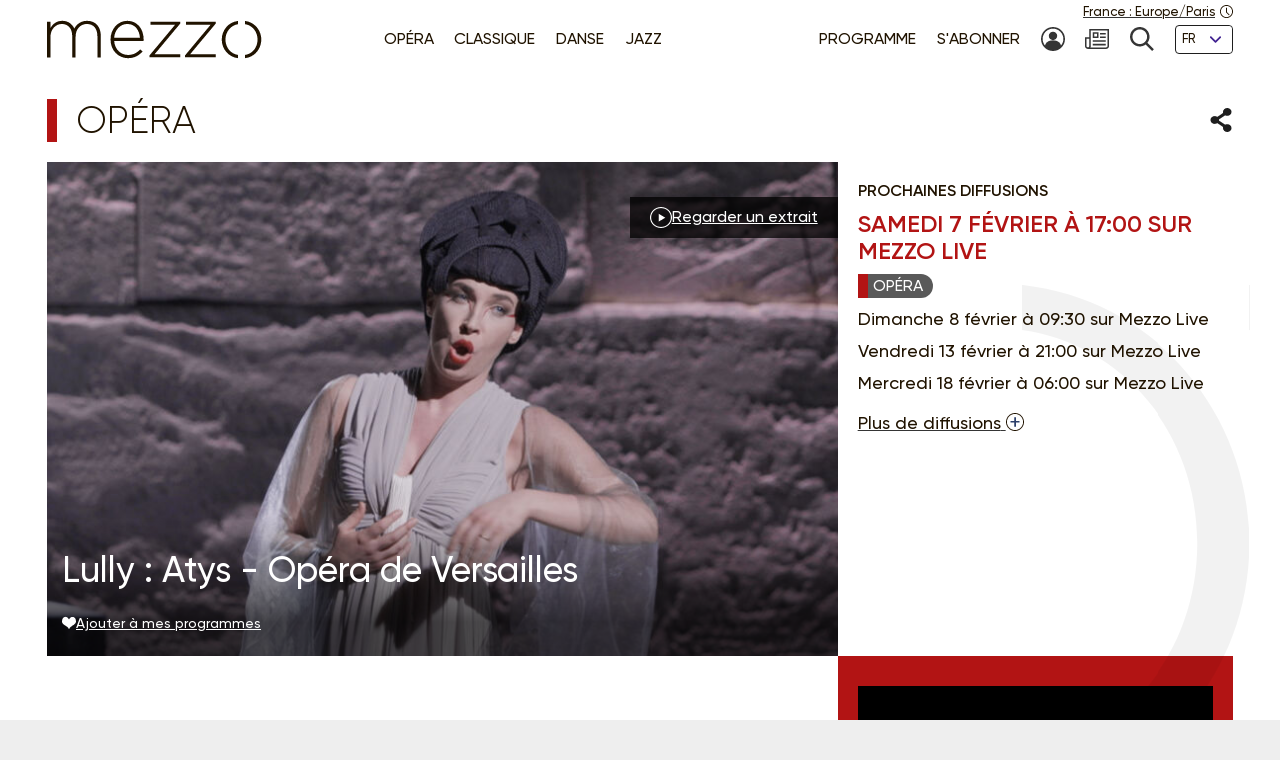

--- FILE ---
content_type: text/html; charset=UTF-8
request_url: https://www.mezzo.tv/fr/Op%c3%a9ra/'Atys'-de-Lully-%c3%a0-l'Op%c3%a9ra-de-Versailles-10597
body_size: 10334
content:
<!doctype html>
<html lang="fr">
<head>
	<script type="text/javascript">window.gdprAppliesGlobally=true;(function(){function a(e){if(!window.frames[e]){if(document.body&&document.body.firstChild){var t=document.body;var n=document.createElement("iframe");n.style.display="none";n.name=e;n.title=e;t.insertBefore(n,t.firstChild)}
else{setTimeout(function(){a(e)},5)}}}function e(n,r,o,c,s){function e(e,t,n,a){if(typeof n!=="function"){return}if(!window[r]){window[r]=[]}var i=false;if(s){i=s(e,t,n)}if(!i){window[r].push({command:e,parameter:t,callback:n,version:a})}}e.stub=true;function t(a){if(!window[n]||window[n].stub!==true){return}if(!a.data){return}
var i=typeof a.data==="string";var e;try{e=i?JSON.parse(a.data):a.data}catch(t){return}if(e[o]){var r=e[o];window[n](r.command,r.parameter,function(e,t){var n={};n[c]={returnValue:e,success:t,callId:r.callId};a.source.postMessage(i?JSON.stringify(n):n,"*")},r.version)}}
if(typeof window[n]!=="function"){window[n]=e;if(window.addEventListener){window.addEventListener("message",t,false)}else{window.attachEvent("onmessage",t)}}}e("__tcfapi","__tcfapiBuffer","__tcfapiCall","__tcfapiReturn");a("__tcfapiLocator");(function(e){
  var t=document.createElement("script");t.id="spcloader";t.type="text/javascript";t.async=true;t.src="https://sdk.privacy-center.org/"+e+"/loader.js?target="+document.location.hostname;t.charset="utf-8";var n=document.getElementsByTagName("script")[0];n.parentNode.insertBefore(t,n)})("9fa974f0-7bf8-4499-8a08-f6bc7d8e903d")})();</script>
	<!-- Google Tag Manager -->
	<script>
(function(w,d,s,l,i){w[l]=w[l]||[];w[l].push({'gtm.start':
new Date().getTime(),event:'gtm.js'});var f=d.getElementsByTagName(s)[0],
j=d.createElement(s),dl=l!='dataLayer'?'&l='+l:'';j.async=true;j.src=
'https://www.googletagmanager.com/gtm.js?id='+i+dl;f.parentNode.insertBefore(j,f);
})(window,document,'script','dataLayer','GTM-T9P7HF');
	</script>
	<!-- End Google Tag Manager -->

<meta charset="utf-8">
<meta name="viewport" content="width=device-width, initial-scale=1.0">

<title>Lully : Atys - Opéra de Versailles | mezzo.tv</title>
<meta name="description" content="" />
<link rel="canonical" href="https://www.mezzo.tv/fr/Opéra/Lully-Atys-Op%C3%A9ra-de-Versailles-10597">

<link rel="stylesheet" href="/668e44da/static/vendor/splide-4.1.3/css/splide-core.min.css">
<link rel="stylesheet" href="/668e44da/static/vendor/plyr-3.7.3/plyr.css">
<link rel="stylesheet" href="/668e44da/static/css/base.min.css">

<meta name="viewport" content="width=device-width, initial-scale=1.0">
<script type="text/javascript">var init = function(){var htmlTag = document.getElementsByTagName('html')[0]; /* Is JS enabled? */ htmlTag.className = (htmlTag.className + ' ' || '') + 'hasJS'; /* Is it a touch device? */ if ('ontouchstart' in document.documentElement) htmlTag.className = (htmlTag.className + ' ' || '') + 'isTouch'; else htmlTag.className = (htmlTag.className + ' ' || '') + 'noTouch'; }();</script>

<link rel="apple-touch-icon" sizes="60x60" href="/668e44da/static/img/favicon/apple-touch-icon-60x60.png">
<link rel="apple-touch-icon" sizes="72x72" href="/668e44da/static/img/favicon/apple-touch-icon-72x72.png">
<link rel="apple-touch-icon" sizes="76x76" href="/668e44da/static/img/favicon/apple-touch-icon-76x76.png">
<link rel="apple-touch-icon" sizes="114x114" href="/668e44da/static/img/favicon/apple-touch-icon-114x114.png">
<link rel="apple-touch-icon" sizes="120x120" href="/668e44da/static/img/favicon/apple-touch-icon-120x120.png">
<link rel="apple-touch-icon" sizes="144x144" href="/668e44da/static/img/favicon/apple-touch-icon-144x144.png">
<link rel="apple-touch-icon" sizes="152x152" href="/668e44da/static/img/favicon/apple-touch-icon-152x152.png">
<link rel="apple-touch-icon" sizes="180x180" href="/668e44da/static/img/favicon/apple-touch-icon-180x180.png">
<link rel="icon" type="image/png" sizes="32x32" href="/668e44da/static/img/favicon/favicon-32x32.png">
<link rel="icon" type="image/png" sizes="192x192" href="/668e44da/static/img/favicon/android-chrome-192x192.png">
<link rel="icon" type="image/png" sizes="16x16" href="/668e44da/static/img/favicon/favicon-16x16.png">
<link rel="manifest" href="/668e44da/static/img/favicon/site.webmanifest">
<link rel="shortcut icon" href="/668e44da/static/img/favicon/favicon.ico">
<meta name="msapplication-TileColor" content="#ffffff">
<meta name="msapplication-TileImage" content="/668e44da/static/img/favicon/mstile-144x144.png">
<meta name="msapplication-config" content="/668e44da/static/img/favicon/browserconfig.xml">    <meta property="og:type" content="website" />
    <meta property="og:locale" content="" />
    <meta property="og:url" content="https://www.mezzo.tv/fr/Opéra/Lully-Atys-Op%C3%A9ra-de-Versailles-10597" />
    <meta property="og:title" content="Lully : Atys - Opéra de Versailles | mezzo.tv" />
    <meta property="og:description" content="" />
    <meta property="og:image" content="https://www.mezzo.tv/ressources/programs/source/1/eec7785-10597-1263206_1.jpg" />

<meta name="twitter:card" content="summary_large_image" />
<meta name="twitter:title" content="Lully : Atys - Opéra de Versailles | mezzo.tv" />
<meta name="twitter:description" content="" />
<meta name="twitter:image" content="https://www.mezzo.tv/ressources/programs/source/1/eec7785-10597-1263206_1.jpg">

<link rel="alternate" hreflang="fr" href="/fr/Opéra/Lully-Atys-Op%C3%A9ra-de-Versailles-10597" />
<link rel="alternate" hreflang="en" href="/en/Opera/Lully-Atys-Op%C3%A9ra-de-Versailles-10597" />
<link rel="alternate" hreflang="ru" href="/ru/Опера/Atys-Lully-Alarc%C3%B3n-Preljocaj-Versailles-23-03-22-10597" />
<link rel="alternate" hreflang="es" href="/es/Ópera/Lully-Atys-Op%C3%A9ra-de-Versailles-10597" />
</head>
<body id="main-body">
<!-- Google Tag Manager (noscript) -->
<noscript><iframe src="https://www.googletagmanager.com/ns.html?id=GTM-T9P7HF" height="0" width="0" style="display:none;visibility:hidden"></iframe></noscript>
<!-- End Google Tag Manager (noscript) -->
<script type="text/javascript">
(function() {
    function initTz($popin) {
        function getTz() {
            var intlName = null;
            try {
                intlName = Intl.DateTimeFormat().resolvedOptions().timeZone;
            } catch (e) {}

            return intlName;
        }

        if (!$popin) return;

        var $timezoneTxt = $popin.querySelector('[data-role="timezone"]'),
            $timezoneInput = $popin.querySelector('input[name="timezone"]'),
            tz = getTz();

        if ($timezoneTxt) {
            $timezoneTxt.innerHTML = tz;
        }
        if ($timezoneInput) {
            $timezoneInput.value = tz;
        }
    }


    function trapFocus(element) {
        var focusableEls = element.querySelectorAll('a[href]:not([disabled]), button:not([disabled]), textarea:not([disabled]), input[type="text"]:not([disabled]), input[type="radio"]:not([disabled]), input[type="checkbox"]:not([disabled]), select:not([disabled])');
        var firstFocusableEl = focusableEls[0];
        var lastFocusableEl = focusableEls[focusableEls.length - 1];
        var KEYCODE_TAB = 9;

        element.addEventListener('keydown', function(e) {
            var isTabPressed = (e.key === 'Tab' || e.keyCode === KEYCODE_TAB);

            if (!isTabPressed) {
                return;
            }

            if ( e.shiftKey ) /* shift + tab */ {
                if (document.activeElement === firstFocusableEl) {
                    lastFocusableEl.focus();
                        e.preventDefault();
                    }
                } else /* tab */ {
                if (document.activeElement === lastFocusableEl) {
                    firstFocusableEl.focus();
                        e.preventDefault();
                    }
                }
        });

        window.addEventListener('keydown', function(e) {
            if (e.key === 'Escape'){
                element.style.display = 'none';
            }
        });
        element.focus()
    }


    function loadPopup(site, set) {
        var xhr = new XMLHttpRequest();
        xhr.open("POST", '/api/'+site+'/consent/tz', true);
        xhr.setRequestHeader("Content-Type", "application/x-www-form-urlencoded");
        xhr.onreadystatechange = function() {
            if (this.readyState === XMLHttpRequest.DONE && this.status === 200) {
                var el = document.getElementById('consent-timezones');
                el.innerHTML = xhr.responseText;
                trapFocus(el)
                initTz(document.getElementById('popin-regional'));
            }
        }
        xhr.send("consent="+((set) ? "yes" : "no"));
    }


    window.didomiOnReady = window.didomiOnReady || [];
    window.didomiOnReady.push(function (Didomi) {
        var site = 'fr',
            mezzo = 'c:mezzo-Nq2NPzN9',
            purpose = 'personnali-TFiXc64t',
            consent = Didomi.getUserConsentStatus(purpose, mezzo)
        ;

        window.didomiEventListeners = window.didomiEventListeners || [];
        window.didomiEventListeners.push({
            event: 'consent.changed',
            listener: function (context) {
                var set = Didomi.getUserConsentStatus(purpose, mezzo)

                if (set !== consent) {
                    loadPopup(site, set);
                }
            }
        });

    });
})();
</script>
<div id='consent-timezones' tabindex='-1'></div>


	<header role="banner" id="main-header" class="main-header sticky-watch">

    <div class="wrapper">

        <nav role="navigation" aria-label="Accès rapide">
            <ul class="main-header__shortcuts smaller-font">
                <li><a href="#main-content">Aller au contenu</a></li>
                <li><a href="#main-nav">Aller au menu</a></li>
            </ul>
        </nav>

        <div class="main-header__core">

            <h1 class="main-header__logo">
                <a href="/fr"><svg role="img" aria-label="Mezzo"
                 xmlns="http://www.w3.org/2000/svg" width="560" height="90" viewBox="0.5 205.5 560 90"><title>Mezzo</title><path d="M408.289 250.646c0 21.633 15.633 40.578 37.862 42.973v-7.523c-17.184-2.402-29.229-17.633-29.229-35.449s12.403-33.064 29.229-35.449v-7.532c-22.101 2.413-37.862 21.349-37.862 42.973v.007zm-83.257-34.21h57.312l-59.578 70.541v4.505h71.395v-7.083h-59.577l59.577-70.541v-4.505h-69.128v7.083zm-82.899 0h57.313l-59.578 70.541v4.505h71.395v-7.083h-59.578l59.578-70.541v-4.505h-69.129v7.083zm-54.137-9.055c-22.404 0-39.275 19.055-39.275 42.954v.321c0 25.67 18.826 42.954 40.578 42.954 15.816 0 25.697-6.386 34.11-15.349.073-.083.073-.211-.018-.285l-5.22-4.578a.2.2 0 00-.275.01c-6.798 7.202-15.532 12.779-28.275 12.779-16.229 0-31-11.944-32.458-32.458h68.661c.165-1.294.165-1.78.165-2.908v-.321c0-24.385-14.771-43.11-37.982-43.11l-.011-.009zm-30.845 39.238c1.458-18.248 14.119-31.972 30.514-31.972 18.991 0 28.569 15.339 29.707 31.972h-60.221zm-63.046-39.238c-15.633 0-24.587 8.587-29.954 17.816-4.56-9.56-13.514-17.816-28-17.816s-22.303 8.101-27.679 16.679v-14.165a.572.572 0 00-.569-.569H1.069a.572.572 0 00-.569.569v81.459c0 .312.257.568.569.568h6.835a.572.572 0 00.569-.568v-47.046c0-16.679 11.725-29.633 26.532-29.633 14.808 0 24.257 10.523 24.257 27.688v48.991c0 .312.257.568.569.568h6.835a.572.572 0 00.569-.568v-47.532c0-18.459 12.211-29.147 26.211-29.147 15.303 0 24.578 10.367 24.578 28.184v48.504c0 .312.257.569.569.569h6.835a.573.573 0 00.569-.569v-49.477c.007-20.744-12.194-34.505-31.892-34.505z"/><path d="M462.638 207.674v7.523c16.825 2.385 29.229 17.22 29.229 35.449s-12.046 33.047-29.229 35.449v7.523c22.229-2.395 37.862-21.34 37.862-42.973s-15.752-40.567-37.862-42.971z"/></svg></a>
            </h1>

            <nav role="navigation" id="main-nav" class="main-nav" aria-label="Accès rapide">

                <button class="main-nav__burger toggle" data-trap="true" data-freeze="true" data-echap="true" data-burger="true" aria-expanded="false">
                    <span aria-hidden="true"><span></span><span></span><span></span><span></span></span>
                    <strong class="smallest-font toggle--off">Ouvrir</strong>
                    <strong class="smallest-font toggle--on">Fermer</strong>
                </button>

                <div class="main-nav__burger-target" aria-hidden="true">
                    <div class="toggle-overlay main-nav__overlay" aria-hidden="true"></div>

                    <div class="main-nav__menus" tabindex="-1">
                        <ul class="main-nav__menu small-font">
<li><a class="opera" href="/fr/opera"><span>Opéra</span></a></li>
<li><a class="classique" href="/fr/concert-classique"><span>Classique</span></a></li>
<li><a class="danse" href="/fr/danse"><span>Danse</span></a></li>
<li><a class="jazz" href="/fr/jazz"><span>Jazz</span></a></li>
</ul>                        <ul class="main-nav__menu small-font">
<li><a href="/fr/programme"><span>Programme</span></a></li>
<li><a href="/fr/abonnez-vous"><span>S'abonner</span></a></li>
<li>
<a href="/fr/espace-abonne" title="Mon compte"><svg class="svg-icon" aria-hidden="true" aria-label="" focusable="false"><use xlink:href="/668e44da/static/img/svg-sprite/svg-sprite.svg#svg-icon--icon--account" /></svg><span class="sr-only">Mon compte</span>
</a>
</li>
<li>
<a href="/fr/inscription-newsletters" title="Newsletter"><svg class="svg-icon" aria-hidden="true" aria-label="" focusable="false"><use xlink:href="/668e44da/static/img/svg-sprite/svg-sprite.svg#svg-icon--icon--newsletter" /></svg><span class="sr-only">Newsletter</span>
</a>
</li>
<li>
<a href="/fr/recherche" title="Recherche"><svg class="svg-icon" aria-hidden="true" aria-label="" focusable="false"><use xlink:href="/668e44da/static/img/svg-sprite/svg-sprite.svg#svg-icon--icon--search" /></svg><span class="sr-only">Recherche</span>
</a>
</li>
<li>
<form action="/fr/Opéra/Lully-Atys-Op%C3%A9ra-de-Versailles-10597" method='post'>
<fieldset class="smallest-font">
<label for="header__lang-select" class="sr-only">Langues</label>
<div class="select-container">
<select id="header__lang-select" name='site'>
<option value="fr" title="" selected>FR</option>
<option value="en" title="">EN</option>
<option value="es" title="">ES</option>
</select>
</div>
</fieldset>
<input type='hidden' name='entity' value='10597' />
<input type='hidden' name='type' value='program' />
<input type='hidden' name='action' value='language' />
</form>
</li>
</ul>
                        <a href="/fr/parametres-regionaux" class="main-header__time smallest-font" rel="nofollow">
                            <span><span data-role="regional-country">France</span>&nbsp;: <span data-role="regional-timezone">Europe/Paris</span></span>
                            <svg class="svg-icon" aria-hidden="true" aria-label="" focusable="false"><use xlink:href="/668e44da/static/img/svg-sprite/svg-sprite.svg#svg-icon--icon--time" /></svg>                        </a>
                    </div>
                </div>

            </nav>

        </div>

    </div>

</header>
	<main role="main" id="main-content">
	<div class="wrapper">
	<section>
    <div class="heading-share">
        <h2 class="title--1 opera">Opéra</h2>
        <button class="link--picto toggle" aria-expanded="false" aria-controls="share-intro">
    <span class="sr-only">Partager</span>
    <svg class="svg-icon toggle--off" aria-hidden="true" aria-label="" focusable="false"><use xlink:href="/668e44da/static/img/svg-sprite/svg-sprite.svg#svg-icon--icon--share" /></svg>    <svg class="svg-icon toggle--on" aria-hidden="true" aria-label="" focusable="false"><use xlink:href="/668e44da/static/img/svg-sprite/svg-sprite.svg#svg-icon--icon--close" /></svg></button>

<div class="heading-share__reveal" aria-hidden="true" id="share-intro">
    <ul class="list-social">
                <li>
            <a href="https://www.facebook.com/sharer.php?u=https%3A%2F%2Fwww.mezzo.tv%2Ffr%2FOp%C3%A9ra%2FLully-Atys-Op%25C3%25A9ra-de-Versailles-10597" data-role='share' class="list-social__facebook">
                <svg class="svg-icon" aria-hidden="true" aria-label="" focusable="false"><use xlink:href="/668e44da/static/img/svg-sprite/svg-sprite.svg#svg-icon--social--facebook" /></svg>                <span class="sr-only">Partager sur Facebook</span>
            </a>
        </li>
                <li>
            <a href="https://x.com/intent/tweet?text=&amp;url=https%3A%2F%2Fwww.mezzo.tv%2Ffr%2FOp%C3%A9ra%2FLully-Atys-Op%25C3%25A9ra-de-Versailles-10597" data-role='share' class="list-social__twitter">
                <svg class="svg-icon" aria-hidden="true" aria-label="" focusable="false"><use xlink:href="/668e44da/static/img/svg-sprite/svg-sprite.svg#svg-icon--social--twitter" /></svg>                <span class="sr-only">Partager sur Twitter</span>
            </a>
        </li>
            </ul>
</div>    </div>

    <div class="programme-mosaic opera">

        <div class="programme-mosaic__cover">
            <img srcset="/ressources/programs/cache/22/400x250-eec7785-10597-1263206_1.jpeg 400w, /ressources/programs/cache/73/600x375-eec7785-10597-1263206_1.jpeg 600w, /ressources/programs/cache/24/800x500-eec7785-10597-1263206_1.jpeg 800w, /ressources/programs/cache/22/1200x750-eec7785-10597-1263206_1.jpeg 1200w, /ressources/programs/cache/73/1600x1000-eec7785-10597-1263206_1.jpeg 1600w" sizes="(min-width: 1230px) 790px, (min-width: 730px) calc(66.6667vw - 1rem), 100vw" src="/ressources/programs/cache/24/800x500-eec7785-10597-1263206_1.jpeg" alt="" />

            <h2 class="title--2">Lully : Atys - Opéra de Versailles</h2>

                            <div class="programme-mosaic__video link-popin--media">
                    <button class="link--picto small-font toggle"
                        data-trap="true" data-freeze="true" data-click-outside="true" data-echap="true" aria-expanded="false" aria-controls="media-video-play"
                    >
                        <svg class="svg-icon" aria-hidden="true" aria-label="" focusable="false"><use xlink:href="/668e44da/static/img/svg-sprite/svg-sprite.svg#svg-icon--icon--play" /></svg>                        <span>Regarder un extrait</span>
                    </button>
                </div>

                <div role="dialog" id="media-video-play" class="modal modal--default" aria-modal="true" aria-hidden="true" aria-labelledby="label-media-video-play">
	<div class="modal__overlay toggle-overlay" aria-hidden="true"></div>

		<section class="modal__core modal__core--media">
		<header class="modal__header">
			<h2 class="title--3" id="label-media-video-play">Lully : Atys - Opéra de Versailles</h2>
		</header>
        <div class="modal__content">
            <div class="plyr-media" data-plyr-provider="youtube" data-plyr-embed-id="3ZnVKDehBSg"
            	data-plyr='{"iconUrl": "/668e44da/static/vendor/plyr-3.7.3/plyr.svg", "hl": "fr"}'
            ></div>
            <div class="modal__caption">
            	
            </div>
        </div>
	</section>
	
	<button class="modal__closer toggle-close">
		<svg class="svg-icon" aria-hidden="true" aria-label="" focusable="false"><use xlink:href="/668e44da/static/img/svg-sprite/svg-sprite.svg#svg-icon--icon--close" /></svg>		<span class="sr-only">Fermer la vidéo</span>
	</button>
</div>

            
            <button class="link--add link--picto smaller-font" data-action='favorite' data-program='10597'
                aria-pressed="false"
            >
                <svg class="svg-icon" aria-hidden="true" aria-label="" focusable="false"><use xlink:href="/668e44da/static/img/svg-sprite/svg-sprite.svg#svg-icon--icon--heart" /></svg>                <span>Ajouter à mes programmes</span>
            </button>
        </div>


        <div class="programme-mosaic__title">
            
	<h3 class="title--3 opera">
		<span class="small-font">Prochaines diffusions</span>
			Samedi 7 février à 17:00 sur Mezzo Live
	
			</h3>

	<ul class="list-type smaller-font">
	    <li class="opera"><b>Opéra</b></li>
	</ul>

	<ul>
					<li>	Dimanche 8 février à 09:30 sur Mezzo Live
	</li>
					<li>	Vendredi 13 février à 21:00 sur Mezzo Live
	</li>
					<li>	Mercredi 18 février à 06:00 sur Mezzo Live
	</li>
			</ul><button class="toggle" aria-expanded="false" aria-controls="programme-mosaic__dates">
	    <span class="toggle--off">
	        <span>Plus de diffusions</span>
	        <svg class="svg-icon" aria-hidden="true" aria-label="" focusable="false"><use xlink:href="/668e44da/static/img/svg-sprite/svg-sprite.svg#svg-icon--icon--plus" /></svg>	    </span>
	    <span class="toggle--on">
	        <span>Moins de diffusions</span>
	        <svg class="svg-icon" aria-hidden="true" aria-label="" focusable="false"><use xlink:href="/668e44da/static/img/svg-sprite/svg-sprite.svg#svg-icon--icon--minus" /></svg>	    </span>
	</button>

	<ul id="programme-mosaic__dates" class="more" aria-hidden="true" tabindex="-1">
					<li>	Jeudi 19 février à 13:00 sur Mezzo Live
	</li>
					<li>	Vendredi 20 février à 02:00 sur Mezzo Live
	</li>
					<li>	Dimanche 22 février à 21:00 sur Mezzo Live
	</li>
					<li>	Mardi 24 février à 17:00 sur Mezzo Live
	</li>
					<li>	Vendredi 27 février à 09:30 sur Mezzo Live
	</li>
					<li>	Dimanche 1 mars à 02:00 sur Mezzo Live
	</li>
					<li>	Lundi 2 mars à 06:00 sur Mezzo Live
	</li>
					<li>	Mercredi 4 mars à 13:00 sur Mezzo Live
	</li>
			</ul>        </div>

        <div class="programme-mosaic__content editorial">

            <p class="chapo"></p>

            <h3 class="title--4">Distribution</h3><ul class="list-authors"><li><strong> Cappella Mediterranea</strong></li><li><strong>Leonardo García Alarcón</strong>
																	(Direction)
																			</li><li><strong>Angelin Preljocaj</strong>
																	(Mise en scène)
																			</li><li><strong>Matthew Newlin</strong>
																	(Ténor)
								: Atys											</li><li><strong>Giuseppina Bridelli</strong>
																	(Mezzo-soprano)
								: La Déesse Cybèle											</li><li><strong>Angelin Preljocaj</strong>
																	(Chorégraphe)
																			</li><li><strong>Ana Quintans</strong>
																	(Soprano)
								: Sangaride											</li><li><strong>Nicholas Scott</strong>
																	(Ténor)
								: Zéphyr | Le Sommeil											</li><li><strong>Marta Fontanals-Simmons</strong>
																	(Mezzo-soprano)
								: Melpomène											</li><li><strong>Andreas Wolf</strong>
																	(Basse (voix))
								: Celaenus											</li><li><strong>Gwendoline Blondeel</strong>
																	(Soprano)
								: Iris | Doris											</li><li><strong>Michael Mofidian</strong>
																	(Basse (voix))
								: Idas | Phobetor											</li><li><strong>Valerio Contaldo</strong>
																	(Ténor)
								: Morphée | Dieu de fleuve											</li><li><strong>José Pazos</strong>
																	(Ténor)
								: Phantase											</li><li><strong>Luigi de Donato</strong>
																	(Basse (voix))
								: Le Temps | Le Fleuve Sangar											</li><li><strong>Lore Binon</strong>
																	(Soprano)
								: La Déesse Flore | Mélisse											</li></ul>
                            <h3 class="title--4">Au programme</h3>
                <p>Atys<br />
‘Tragédie en musique’ en un prologue et cinq actes de Jean-Baptiste Lully (1632 - 1687)<br />
Livret de Philippe Quinault d&#039;après les &#039;Fasti&#039; d&#039;Ovide<br />
Création à Saint-Germain-en-Laye, 10 janvier 1676<br />
<br />
Sous-titres disponibles pour ce programme avec votre télécommande</p>
            
            <hr>

            <p>			Enregistrement :&nbsp;23 mars 2022 -&nbsp;Opéra Royal de Versailles
			<br>

		
	Réalisation : 
    <br>

	Durée: 02:56
</p>        </div>

        <div class="programme-mosaic__push">
            <div class="programme-mosaic__summary">
                <div class="plyr-media" data-plyr-provider="youtube" data-plyr-embed-id="3ZnVKDehBSg"
                    data-plyr='{"iconUrl": "/668e44da/static/vendor/plyr-3.7.3/plyr.svg", "hl": "fr"}'
                ></div>
                <div class="smaller-font"></div>
            </div>            <div>
                <p>Ce programme vous intéresse ?</p>
                <p class="txt-c">
                    <a class="button button--bright" href="/fr/abonnez-vous">
                        <svg class="svg-icon" aria-hidden="true" aria-label="" focusable="false"><use xlink:href="/668e44da/static/img/svg-sprite/svg-sprite.svg#svg-icon--arrow-3--right" /></svg>                        Abonnez-vous !
                    </a>
                </p>
            </div>



            <div class="programme-mosaic__ad">
	<p class="smallest-font">Publicité</p>
	<a href="https://www.sommets-musicaux.com/" class="list-mosaic__img" target='ads' data-ext='{"site": "fr", "id": 18102, "campaign": 18152}'>
		<img class="no-small" srcset="/ressources/_shows/cache/22/400x500-1409e840-18105-SommetsMusicauxdeGstaad20.png, /ressources/_shows/cache/22/600x750-1409e840-18105-SommetsMusicauxdeGstaad20.png 1.5x, /ressources/_shows/cache/22/800x1000-1409e840-18105-SommetsMusicauxdeGstaad20.png 2x, /ressources/_shows/cache/22/1200x1500-1409e840-18105-SommetsMusicauxdeGstaad20.png 3x" src="/ressources/_shows/cache/22/400x500-1409e840-18105-SommetsMusicauxdeGstaad20.png" alt="" />
		<img class="small-only" srcset="/ressources/_shows/cache/22/700x437-1409e831-18106-SommetsMusicauxdeGstaad20.png, /ressources/_shows/cache/22/1050x656-1409e831-18106-SommetsMusicauxdeGstaad20.png 1.5x, /ressources/_shows/cache/22/1400x875-1409e831-18106-SommetsMusicauxdeGstaad20.png 2x, /ressources/_shows/cache/22/2100x1312-1409e831-18106-SommetsMusicauxdeGstaad20.png 3x" src="/ressources/_shows/cache/22/700x437-1409e831-18106-SommetsMusicauxdeGstaad20.png" alt="" />
		<span class="sr-only"></span>
	</a>
</div>

        </div>

    </div>
</section>

<section>
        <h2 class="title--1 opera">A voir aussi</h2>

<ul class="list-mosaic">
            	<li class="list-mosaic__item list-mosaic__item--standard" tabindex="-1">
	<div class="list-mosaic__inner">
		<div class="list-mosaic__img">
			<img loading="lazy" srcset="/ressources/programs/cache/114/400x250-13cac77b-17504-1311067_1.jpeg 400w, /ressources/programs/cache/114/600x375-13cac77b-17504-1311067_1.jpeg 600w, /ressources/programs/cache/114/800x500-13cac77b-17504-1311067_1.jpeg 800w, /ressources/programs/cache/114/1200x750-13cac77b-17504-1311067_1.jpeg 1200w" sizes="(min-width: 1230px) 400px, (min-width: 730px) calc(33.3333vw - 2rem), 100vw" src="/ressources/programs/cache/114/800x500-13cac77b-17504-1311067_1.jpeg" alt="" />
			<ul class="list-type smaller-font">
								<li class="classique"><b>Classique</b></li>
							</ul>
		</div>

				<h3 class="title--3 classique">
			<a href="/fr/Classique/Cappella-Mediterranea-Amore-siciliano-Leonardo-Garc%C3%ADa-Alarc%C3%B3n-17504">Cappella Mediterranea : Amore siciliano - Leonardo García Alarcón</a>
		</h3>
	</div>
	</li>
            	<li class="list-mosaic__item list-mosaic__item--standard" tabindex="-1">
	<div class="list-mosaic__inner">
		<div class="list-mosaic__img">
			<img loading="lazy" srcset="/ressources/programs/cache/81/400x250-f9be330-11692-1272346_1.jpeg 400w, /ressources/programs/cache/81/600x375-f9be330-11692-1272346_1.jpeg 600w, /ressources/programs/cache/81/800x500-f9be330-11692-1272346_1.jpeg 800w, /ressources/programs/cache/81/1200x750-f9be330-11692-1272346_1.jpeg 1200w" sizes="(min-width: 1230px) 400px, (min-width: 730px) calc(33.3333vw - 2rem), 100vw" src="/ressources/programs/cache/81/800x500-f9be330-11692-1272346_1.jpeg" alt="" />
			<ul class="list-type smaller-font">
								<li class="opera"><b>Opéra</b></li>
							</ul>
		</div>

				<h3 class="title--3 opera">
			<a href="/fr/Opéra/Monteverdi-Le-Couronnement-de-Popp%C3%A9e-Versailles-11692">Monteverdi : Le Couronnement de Poppée - Versailles</a>
		</h3>
	</div>
	</li>
            	<li class="list-mosaic__item list-mosaic__item--standard" tabindex="-1">
	<div class="list-mosaic__inner">
		<div class="list-mosaic__img">
			<img loading="lazy" srcset="/ressources/programs/cache/100/400x250-11c2f609-14881-1290525_1.jpeg 400w, /ressources/programs/cache/100/600x375-11c2f609-14881-1290525_1.jpeg 600w, /ressources/programs/cache/100/800x500-11c2f609-14881-1290525_1.jpeg 800w, /ressources/programs/cache/100/1200x750-11c2f609-14881-1290525_1.jpeg 1200w" sizes="(min-width: 1230px) 400px, (min-width: 730px) calc(33.3333vw - 2rem), 100vw" src="/ressources/programs/cache/100/800x500-11c2f609-14881-1290525_1.jpeg" alt="" />
			<ul class="list-type smaller-font">
								<li class="classique"><b>Classique</b></li>
							</ul>
		</div>

				<h3 class="title--3 classique">
			<a href="/fr/Classique/Gwendoline-Blondeel-Cappella-Mediterranea-Chants-du-ciel-et-de-la-terre-14881">Gwendoline Blondeel, Cappella Mediterranea - Chants du ciel et de la terre</a>
		</h3>
	</div>
	</li>
    </ul>
</section>

<script type="text/javascript">
    window.Mezzo = window.Mezzo || {};
    window.Mezzo.urls = window.Mezzo.urls || {};
    window.Mezzo.urls.login = "/fr/connexion";
</script>	</div>
	</main>

	<a href="#main-body" id="back-to-top" class="link-to-top">
    <svg class="svg-icon" aria-hidden="true" aria-label="" focusable="false"><use xlink:href="/668e44da/static/img/svg-sprite/svg-sprite.svg#svg-icon--arrow-1--top" /></svg>    <b class="sr-only">Retour haut de page</b>
</a>

<div id="back-to-top-pixel-to-watch"></div>	<footer role="contentinfo">
<div class="footer__tools small-font">
<div class="wrapper">
<div class="footer__title footer__subscription">
<a href="/fr/abonnez-vous" class="link--picto">
<svg class="svg-icon" aria-hidden="true"><use xlink:href="/001/static/img/svg-sprite/svg-sprite.svg#svg-icon--arrow-4--right" /></svg>
<span>S’ABONNER À MEZZO</span>
</a>
</div>
<div class="footer__social">
<h2 class="footer__title">Nous suivre</h2>
<ul class="list-social">
<li>
<a href="https://www.facebook.com/mezzotv/" class="list-social__facebook" target='_blank'>
<svg class="svg-icon" aria-hidden="true"><use xlink:href="/001/static/img/svg-sprite/svg-sprite.svg#svg-icon--social--facebook" /></svg>
<span class="sr-only">Sur Facebook</span>
</a>
</li>
<li>
<a href="https://twitter.com/mezzo_tv?lang=fr" class="list-social__twitter" target='_blank'>
<svg class="svg-icon" aria-hidden="true"><use xlink:href="/001/static/img/svg-sprite/svg-sprite.svg#svg-icon--social--twitter" /></svg>
<span class="sr-only">Sur Twitter</span>
</a>
</li>
<li>
<a href="https://www.instagram.com/mezzo.tv/" class="list-social__instagram" target='_blank'>
<svg class="svg-icon" aria-hidden="true"><use xlink:href="/001/static/img/svg-sprite/svg-sprite.svg#svg-icon--social--instagram" /></svg>
<span class="sr-only">Sur Instagram</span>
</a>
</li>
<li>
<a href="https://www.youtube.com/channel/UCjLSaHl_xeo2BB6Ghss-zbA" class="list-social__youtube" target='_blank'>
<svg class="svg-icon" aria-hidden="true"><use xlink:href="/001/static/img/svg-sprite/svg-sprite.svg#svg-icon--social--youtube" /></svg>
<span class="sr-only">Sur Youtube</span>
</a>
</li>
</ul>
</div>
<form class="footer__newsletter" method='post' action='/fr/inscription-newsletters'>
<fieldset>
<label for="footer-email" class="footer__title">Newsletter</label>
<span class="smallest-font">
<input type="email" id="footer-email" name='email' placeholder="Votre email" autocomplete="email">
<button type="submit">M'INSCRIRE</button>
</span>
</fieldset>
</form>
</div>
</div>
<div class="footer__sitemap small-font">
<div class="wrapper">
<div>
<h2 class="footer__title">Les univers</h2>
<ul>
<li>
<a href="/fr/opera" class="link--picto">
<svg class="svg-icon" aria-hidden="true"><use xlink:href="/001/static/img/svg-sprite/svg-sprite.svg#svg-icon--arrow-4--right" /></svg>
<span>Opéra</span>
</a>
</li>
<li>
<a href="/fr/concert-classique" class="link--picto">
<svg class="svg-icon" aria-hidden="true"><use xlink:href="/001/static/img/svg-sprite/svg-sprite.svg#svg-icon--arrow-4--right" /></svg>
<span>Classique</span>
</a>
</li>
<li>
<a href="/fr/danse" class="link--picto">
<svg class="svg-icon" aria-hidden="true"><use xlink:href="/001/static/img/svg-sprite/svg-sprite.svg#svg-icon--arrow-4--right" /></svg>
<span>Danse</span>
</a>
</li>
<li>
<a href="/fr/jazz" class="link--picto">
<svg class="svg-icon" aria-hidden="true"><use xlink:href="/001/static/img/svg-sprite/svg-sprite.svg#svg-icon--arrow-4--right" /></svg>
<span>Jazz</span>
</a>
</li>
</ul>
<h2 class="sr-only">La grille Mezzo</h2>
<a class="footer__title link--picto" href="/fr/programme">
<svg class="svg-icon" aria-hidden="true"><use xlink:href="/001/static/img/svg-sprite/svg-sprite.svg#svg-icon--arrow-4--right" /></svg>
<span>Programme</span>
</a>
</div>
<div>
<h2 class="footer__title">La sélection mezzo</h2>
<ul>
<li>
<a href="/fr/top-mezzo" class="link--picto">
<svg class="svg-icon" aria-hidden="true"><use xlink:href="/001/static/img/svg-sprite/svg-sprite.svg#svg-icon--arrow-4--right" /></svg>
<span>Top Mezzo</span>
</a>
</li>
<li>
<a href="/fr/coups-de-coeur" class="link--picto">
<svg class="svg-icon" aria-hidden="true"><use xlink:href="/001/static/img/svg-sprite/svg-sprite.svg#svg-icon--arrow-4--right" /></svg>
<span> Coups de cœur</span>
</a>
</li>
<li>
<a href="/fr/agenda" class="link--picto">
<svg class="svg-icon" aria-hidden="true"><use xlink:href="/001/static/img/svg-sprite/svg-sprite.svg#svg-icon--arrow-4--right" /></svg>
<span>Agenda culturel</span>
</a>
</li>
</ul>
</div>
<div>
<h2 class="footer__title">A propos de mezzo</h2>
<ul>
<li>
<a href="/fr/chaines" class="link--picto">
<svg class="svg-icon" aria-hidden="true"><use xlink:href="/001/static/img/svg-sprite/svg-sprite.svg#svg-icon--arrow-4--right" /></svg>
<span>Les chaînes </span>
</a>
</li>
<li>
<a href="/fr/partenaires" class="link--picto">
<svg class="svg-icon" aria-hidden="true"><use xlink:href="/001/static/img/svg-sprite/svg-sprite.svg#svg-icon--arrow-4--right" /></svg>
<span>Partenaires</span>
</a>
</li>
<li>
<a href="/fr/mezzo25" class="link--picto">
<svg class="svg-icon" aria-hidden="true"><use xlink:href="/001/static/img/svg-sprite/svg-sprite.svg#svg-icon--arrow-4--right" /></svg>
<span>Mezzo - 25 ans</span>
</a>
</li>
</ul>
</div>
<div>
<svg aria-hidden="true" focusable="false"
xmlns="http://www.w3.org/2000/svg" width="37.862" height="85.945" viewBox="0 0 37.862 85.945"><path d="M-.069-.027V7.5c16.886 2.387 29.335 17.231 29.335 35.473 0 18.241-12.089 33.068-29.335 35.471v7.528c22.31-2.396 38-21.354 38-43S22.122 2.378-.069-.027z"/></svg>
</div>
</div>
</div>
<div class="footer__legals smaller-font">
<div class="wrapper">
<p>© mezzo 2023</p>
<ul>
<li><a href='/fr/mentions-legales'>Mentions légales & CGU</a></li>
<li><a href='/fr/donnees-personnelles'>Politique de confidentialité</a></li>
<li><a href='javascript:Didomi.preferences.show()'>Gestion du consentement</a></li>
<li><a href='/fr/accessibilite'>Accessibilité</a></li>
<li><a href='/fr/contact'>Contact</a></li>
<li><a href='/fr/credits'>Crédits</a></li>
</ul>
</div>
</div>
</footer><script type="text/javascript" src="/668e44da/static/js/mezzo.min.js"></script>
</body>
</html>
